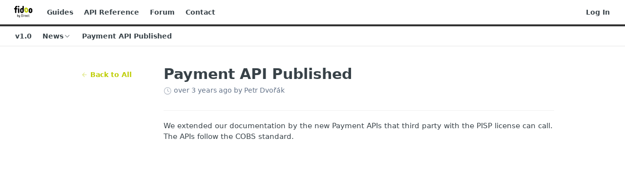

--- FILE ---
content_type: image/svg+xml
request_url: https://files.readme.io/6959645-fidoo-logo.svg
body_size: 1451
content:
<svg xmlns="http://www.w3.org/2000/svg" width="125" height="70" viewBox="0 0 125 80"><g fill="none" fill-rule="evenodd"><path fill="#000" d="M24.948 73.56c1.132 0 2.048-.602 2.048-2.409v-4.603c0-1.807-.916-2.41-2.048-2.41-1.133 0-2.048.603-2.048 2.41v4.603c0 1.807.915 2.41 2.048 2.41m.578-11.326c2 0 3.518 1.301 3.518 3.976v5.06c0 2.844-1.759 4.193-4.096 4.193-2.338 0-4.097-1.35-4.097-4.192V58.789c0-.458.241-.7.7-.7h.65c.458 0 .699.242.699.7v4.675c.602-.82 1.518-1.23 2.626-1.23m13.59.266h.675c.458 0 .699.24.699.699V75.44c0 2.795-1.76 4.096-4.097 4.096-2.482 0-3.976-1.494-3.976-3.422 0-.458.217-.674.675-.674h.771c.385 0 .603.216.603.602 0 .964.674 1.663 1.927 1.663 1.133 0 2.049-.482 2.049-2.29V73.03c-.603.843-1.518 1.228-2.627 1.228-2 0-3.518-1.277-3.518-3.976V63.2c0-.458.216-.7.675-.7h.674c.458 0 .7.242.7.7v6.747c0 1.807.915 2.41 2.047 2.41 1.133 0 2.049-.603 2.049-2.41V63.2c0-.458.217-.7.674-.7m15.831-2.097h-2.65v12.724h2.65c1.567 0 2.94-.578 2.94-3.06v-6.603c0-2.483-1.373-3.06-2.94-3.06m-4.12-2.073h4.168c2.892 0 5.061 1.47 5.061 4.916v7.06c0 3.447-2.169 4.892-5.06 4.892h-4.17c-.457 0-.723-.24-.723-.723V59.054c0-.482.266-.723.723-.723M64.345 62.5h.674c.459 0 .676.24.676.699v11.325c0 .435-.217.676-.676.676h-.674c-.458 0-.7-.241-.7-.676V63.2c0-.458.242-.7.7-.7m-.964-2.963a1.29 1.29 0 012.579 0c0 .723-.58 1.301-1.278 1.301a1.296 1.296 0 01-1.301-1.301m8.048 6.577v8.41c0 .435-.241.676-.7.676h-.674c-.458 0-.675-.241-.675-.676v-8.578c0-2.627 1.35-3.567 3.64-3.567.36 0 .722 0 1.18.097.362.072.603.24.603.699v.53c0 .458-.241.747-.7.674-.289-.048-.554-.096-.795-.096-1.277 0-1.88.434-1.88 1.831M82.97 67.56v-1.012c0-1.807-.915-2.41-2.047-2.41-1.133 0-2.049.603-2.049 2.41v1.013h4.097zm.483 3.543h.747c.458 0 .699.217.699.674 0 2.218-1.615 3.687-3.976 3.687-2.338 0-4.097-1.397-4.097-4.193v-4.843c0-2.795 1.759-4.193 4.097-4.193 2.337 0 4.096 1.398 4.096 4.193v2.241c0 .458-.24.675-.699.675h-5.446v1.807c0 1.807.916 2.41 2.049 2.41 1.132 0 1.927-.723 1.927-1.855 0-.386.217-.603.603-.603zm8.674 2.457c1.109 0 1.928-.77 1.928-2.023 0-.386.217-.603.603-.603h.747c.457 0 .698.217.698.675 0 2.362-1.686 3.855-3.976 3.855-2.337 0-4.096-1.397-4.096-4.192v-4.844c0-2.796 1.759-4.193 4.096-4.193 2.29 0 3.976 1.494 3.976 3.855 0 .458-.24.675-.698.675h-.747c-.386 0-.603-.193-.603-.602 0-1.253-.82-2.024-1.928-2.024-1.133 0-2.048.602-2.048 2.41v4.602c0 1.807.915 2.41 2.048 2.41m10.506 1.735c-2.169 0-3.398-.892-3.398-3.374V60.09c0-.458.217-.699.675-.699h.675c.457 0 .698.241.698.7V62.5h2.434c.458 0 .699.24.699.699v.53c0 .457-.24.674-.699.674h-2.434v7.374c0 1.23.482 1.615 1.615 1.615.265 0 .53-.048.82-.096.457-.073.698.217.698.675v.53c0 .458-.24.626-.602.698-.458.097-.82.097-1.181.097M57.376 37.23a3.665 3.665 0 01-7.33 0v-9.943a3.665 3.665 0 117.33 0v9.943zm8.897-32.718a4.448 4.448 0 10-8.897 0v11.534a11.955 11.955 0 00-4.236-.772c-6.622 0-11.99 5.368-11.99 11.99v9.417c0 6.938 5.624 12.562 12.561 12.562 6.938 0 12.562-5.624 12.562-12.562V4.511zM31.237 15.275a4.448 4.448 0 00-4.449 4.449v25.07a4.448 4.448 0 008.897 0v-25.07a4.448 4.448 0 00-4.448-4.449m0-15.2a5.191 5.191 0 100 10.382 5.191 5.191 0 000-10.382m80.586 40.82a3.665 3.665 0 01-3.665-3.665v-9.943a3.664 3.664 0 017.33 0v9.943a3.665 3.665 0 01-3.665 3.665zm12.561-13.058c0-6.938-5.624-12.563-12.561-12.563-6.938 0-12.562 5.625-12.562 12.563v8.844c0 6.938 5.624 12.562 12.562 12.562 6.937 0 12.561-5.624 12.561-12.562v-8.844z"/><path fill="#BECD00" d="M86.908 29.796c.697 5.922-1.172 7.739-2.919 7.969-1.747.23-4.023-1.042-4.882-6.942-1.413-9.71 1.408-10.57 2.557-10.721 1.15-.152 4.097-.051 5.244 9.694M80.58 11.862c-3.222.424-13.47 2.712-9.856 21.404 2.194 11.346 9.458 13.441 14.358 12.796 4.9-.645 11.375-4.548 10.558-16.076-1.346-18.99-11.836-18.548-15.06-18.124"/><path fill="#000" d="M19.437 15.454h-3.578v-3.446a3.074 3.074 0 013.074-3.074h.504a4.346 4.346 0 000-8.693h-.754C12.21.241 6.962 5.49 6.962 11.962v3.492H4.41a4.347 4.347 0 000 8.692h2.552v20.649a4.449 4.449 0 008.897 0V24.146h3.578a4.346 4.346 0 000-8.692"/></g></svg>

--- FILE ---
content_type: application/javascript; charset=UTF-8
request_url: https://cdn.readme.io/public/hub/web/Changelog.5b9fb5e0c3022cf3364a.js
body_size: 8127
content:
!function(){try{var e="undefined"!=typeof window?window:"undefined"!=typeof global?global:"undefined"!=typeof self?self:{},n=(new Error).stack;n&&(e._sentryDebugIds=e._sentryDebugIds||{},e._sentryDebugIds[n]="416b3bd0-13ab-4463-8a88-d34b3bfe23bc",e._sentryDebugIdIdentifier="sentry-dbid-416b3bd0-13ab-4463-8a88-d34b3bfe23bc")}catch(e){}}();var _global="undefined"!=typeof window?window:"undefined"!=typeof global?global:"undefined"!=typeof self?self:{};_global.SENTRY_RELEASE={id:"5.574.0"},(self.__LOADABLE_LOADED_CHUNKS__=self.__LOADABLE_LOADED_CHUNKS__||[]).push([[1451],{68295:(e,n,t)=>{t.d(n,{A:()=>r});t(61629);var a=t(14041),o=t(36511);const r=function(){var e,n=(0,a.useContext)(o.QO),t=((0,a.useContext)(o.vz)||{}).project,r=null==n?void 0:n.shMigration.migrationPreview,i=t.flags.superHubPreview,s=null===(e=t.git)||void 0===e?void 0:e.migrationType;return{isDryRunMode:(0,a.useMemo)((function(){return Boolean(r&&i&&"dryRun"===s)}),[r,i,s])}}},97456:(e,n,t)=>{t.d(n,{A:()=>r});t(61629);var a=t(14041),o=t(36511);const r=function(){var e,n=(0,a.useContext)(o.QO),t=((0,a.useContext)(o.vz)||{}).project,r=null==n?void 0:n.shMigration.migrationPreview,i=t.flags.superHubPreview,s=null===(e=t.git)||void 0===e?void 0:e.migrationType;return{isMigrationPreview:(0,a.useMemo)((function(){return Boolean(r&&i&&"preview"===s)}),[r,i,s])}}},25397:(e,n,t)=>{t.d(n,{A:()=>u});var a=t(49555),o=t(58160),r=(t(61629),t(42752)),i=t(14041),s=t(16298),c=t(36511),l=t(63784),d=t(62121),g=["copyButtons"];function u(){var e,n,t,u,p,h=arguments.length>0&&void 0!==arguments[0]?arguments[0]:{},f=h.copyButtons,m=void 0===f||f,b=(0,o.A)(h,g),v=(0,i.useContext)(c.jT),y=(0,i.useContext)(c.vz).project,P=(0,d.Iw)((function(e){return["enabled"===e.data.features.mdx,e.data.glossary]})),j=(0,a.A)(P,2),x=j[0],_=j[1],C=(0,d.f8)((function(e){return[e.document.customBlocks,e.isSuperHub]})),w=(0,a.A)(C,2),A=w[0],O=w[1],N=null!==(e=b.isMdx)&&void 0!==e?e:x,k=null!==(n=(null==y||null===(t=y.flags)||void 0===t?void 0:t.mdxish)&&O)&&void 0!==n&&n,D=(0,i.useContext)(s.Dx).colorMode,I=(0,l.A)("(prefers-color-scheme: dark)")?"dark":"light",E="system"===D?I:D,S=(0,i.useMemo)((function(){return{components:(0,r.i8)(A),copyButtons:m,terms:_,theme:E,variables:v}}),[A,m,_,E,v]),G=(0,i.useMemo)((function(){return{components:(0,r.i8)(A),componentTypes:(0,r.AF)(A),copyButtons:m,mdxish:!0,terms:_,theme:E,variables:v}}),[A,m,_,E,v]),B=(0,i.useMemo)((function(){var e,n;return{compatibilityMode:!(null==y||null===(e=y.flags)||void 0===e||!e.rdmdCompatibilityMode),copyButtons:m,correctnewlines:!(null==y||null===(n=y.flags)||void 0===n||!n.correctnewlines),normalize:!0,terms:_,theme:E,variables:v,reusableContent:{tags:(0,r.i8)(A),wrap:!1}}}),[null==y||null===(u=y.flags)||void 0===u?void 0:u.rdmdCompatibilityMode,null==y||null===(p=y.flags)||void 0===p?void 0:p.correctnewlines,m,_,E,v,A]);return k?G:N?S:B}},28887:(e,n,t)=>{t.d(n,{A:()=>i});var a=t(31085),o=t(62121),r=t(55171);function i(){var e=(0,o.f8)((function(e){return"admin"===e.user.role||"editor"===e.user.role}));return(0,a.jsx)(r.A,{action:e?"/create/changelog":void 0,section:"changelog"})}},24486:(e,n,t)=>{t.r(n),t.d(n,{default:()=>H});var a=t(31085),o=t(86090),r=t(68150),i=t(25386),s=t(60242),c=t(49555),l=(t(68392),t(97132),t(14041)),d=t(87806),g=t(82297),u=t(62121),p=t(55809),h=t(33746),f=t(87705),m=t(28887),b=t(67136),v=(t(28200),t(83902),t(16349),t(23922),t(96837),t(57627),t(33664)),y=t(31683),P=t(25397),j=t(35675),x=t(10790),_=t(38644),C=t(16975);const w={ChangelogSpinner:"ChangelogSpinner2t3lp4zH2-jD",ChangelogIcon:"ChangelogIcon2zdfPlyQk12m",ChangelogIcon_added:"ChangelogIcon_added2Sa8SBPBXjDI",ChangelogIcon_fixed:"ChangelogIcon_fixed2X8yBDXOG_bF",ChangelogIcon_improved:"ChangelogIcon_improveds83_xU2CdAZO",ChangelogIcon_deprecated:"ChangelogIcon_deprecated2c3HJHpMDo9b",ChangelogIcon_removed:"ChangelogIcon_removed2bBiA8MKvbvE",ChangelogList_empty:"ChangelogList_empty2sYPjp34eR5f",ChangelogList_pagination:"ChangelogList_pagination3ool6n3bE3U3",ChangelogPage:"ChangelogPage2ByKk2Tbv2Rx",ChangelogPage_back:"ChangelogPage_back3w-yJ7dzamGo",ChangelogPage_list:"ChangelogPage_listtQrcObF5m4bD","ChangelogPage_list-date":"ChangelogPage_list-date_RXMR1B7Zhcs","ChangelogPage_list-type":"ChangelogPage_list-type2rs2JxuwLQ1R","ChangelogPage_list-icon":"ChangelogPage_list-icon1UGEGL295Kvv",ChangelogPost:"ChangelogPost23xgeRV24eRI",ChangelogPostExcerpt:"ChangelogPostExcerpt1_w9e5TOSq4w","ChangelogPost-author":"ChangelogPost-author1qH1HFeaAt2u",ChangelogPost_back:"ChangelogPost_backVFYixWm1Jvy7","ChangelogPost_back-icon":"ChangelogPost_back-icon2yl4BUUuRf8A",ChangelogPost_date:"ChangelogPost_date39xQGaRNf7jP",ChangelogPost_header:"ChangelogPost_headerBlf9hJApZlyc",ChangelogPost_hidden:"ChangelogPost_hidden1olNPOL0YXTH",ChangelogPost_title:"ChangelogPost_title3ME_vWC95yTD",ChangelogPost_text:"ChangelogPost_textdx2lvBFg0xLI",ChangelogPost_titleexcerpt:"ChangelogPost_titleexcerpt3-Yuj_khHHZ4",ChangelogPost_type:"ChangelogPost_type3zy0pEnTTcp3"};function A(e,n){var t=Object.keys(e);if(Object.getOwnPropertySymbols){var a=Object.getOwnPropertySymbols(e);n&&(a=a.filter((function(n){return Object.getOwnPropertyDescriptor(e,n).enumerable}))),t.push.apply(t,a)}return t}function O(e){for(var n=1;n<arguments.length;n++){var t=null!=arguments[n]?arguments[n]:{};n%2?A(Object(t),!0).forEach((function(n){(0,b.A)(e,n,t[n])})):Object.getOwnPropertyDescriptors?Object.defineProperties(e,Object.getOwnPropertyDescriptors(t)):A(Object(t)).forEach((function(n){Object.defineProperty(e,n,Object.getOwnPropertyDescriptor(t,n))}))}return e}function N(e){var n=e.changelog,t=e.exactDate,o=e.typeIconClasses,r=(0,d.Bd)().t,i=(0,y.A)(w,"ChangelogPost"),s=(0,u.Iw)((function(e){return!!e.data.appearance.changelog.show_author})),l=(0,u.f8)((function(e){return[e.isI18nEnabled,e.language]})),g=(0,c.A)(l,2),p=g[0],h=g[1],f=(0,P.A)();return(0,a.jsxs)("article",{className:i("&","ChangelogPostExcerpt","anyone_with_link"===n.privacy.view&&"_hidden"),children:[!!n.type&&"none"!==n.type&&(0,a.jsxs)("div",{className:i("_type"),children:[!!o[n.type]&&(0,a.jsx)("span",{className:"".concat(o[n.type]," ").concat(w.ChangelogIcon)}),r("changelog.".concat(n.type))]}),(0,a.jsxs)("h2",{className:i("_title","_titleexcerpt"),children:[(0,a.jsx)(v.N_,{to:{pathname:"/changelog/".concat(n.slug),state:{fromChangelogList:!0}},children:n.title}),"anyone_with_link"===n.privacy.view&&(0,a.jsx)(C.Ay,{asTitle:!0,content:"Only visible to people with the link",children:(0,a.jsx)(x.A,{color:"color-text-minimum",name:"eye-off",size:"md"})})]}),p?(0,a.jsx)(j.q,{attribution:s&&n.author.name?n.author.name:void 0,className:i("_date","_noicon"),exactDate:t,icon:t?void 0:"clock",locale:h,time:n.created_at}):(0,a.jsx)(j.A,O({className:i("_date","_noicon"),icon:t?"":"icon-clock",suffix:s&&n.author.name?"by ".concat(n.author.name):void 0,time:n.created_at},t?{fnsFormat:"PPP"}:{})),(0,a.jsx)(_.Ay,{body:null==n?void 0:n.content.body,className:i("_text"),excerpt:!0,format:"mdx",opts:f,Tag:"section"})]})}var k=t(58160),D=(t(81198),t(31733)),I=t(16540),E=t(55032),S=["children","className"];function G(e,n){var t=Object.keys(e);if(Object.getOwnPropertySymbols){var a=Object.getOwnPropertySymbols(e);n&&(a=a.filter((function(n){return Object.getOwnPropertyDescriptor(e,n).enumerable}))),t.push.apply(t,a)}return t}function B(e){for(var n=1;n<arguments.length;n++){var t=null!=arguments[n]?arguments[n]:{};n%2?G(Object(t),!0).forEach((function(n){(0,b.A)(e,n,t[n])})):Object.getOwnPropertyDescriptors?Object.defineProperties(e,Object.getOwnPropertyDescriptors(t)):G(Object(t)).forEach((function(n){Object.defineProperty(e,n,Object.getOwnPropertyDescriptor(t,n))}))}return e}function L(e){var n=e.children,t=e.className,r=(0,k.A)(e,S),i=(0,y.A)(w,"ChangelogPost"),s=(0,o.zy)().state,c=(0,o.W6)();return null!=s&&s.fromChangelogList?(0,a.jsx)(D.A,B(B({},r),{},{className:i(t,"_back"),onClick:function(){return c.goBack()},children:n})):(0,a.jsx)(v.N_,B(B({},r),{},{className:i(t,"_back"),to:"/changelog",children:n}))}function M(e){var n,t=e.changelog,o=e.className,r=e.initialChangelog,i=e.isList,s=void 0!==i&&i,l=e.typeIconClasses,g=e.rdmd,p=(0,y.A)(w,"ChangelogPage"),h=(0,d.Bd)().t,f=(0,u.f8)((function(e){return[null!=t?t:e.document.getChangelogData(),e.document.isLoading&&(!e.document.data||e.document.data!==r),e.isI18nEnabled,e.language]})),m=(0,c.A)(f,4),b=m[0],x=m[1],C=m[2],A=m[3],O=(0,u.Iw)((function(e){return[!!e.data.appearance.changelog.show_author,!!e.data.appearance.changelog.show_exact_date]})),N=(0,c.A)(O,2),k=N[0],D=N[1],S=(0,P.A)(),G=b||{},M=G.type,T=void 0===M?"none":M,q=G.title,R=G.author,z=G.created_at,H=void 0===z?"":z,U=G.slug,W=D?"":"icon-clock",F=D?{fnsFormat:"PPP"}:{};return(0,a.jsxs)("article",{className:p(o,"&","_list","rm-Changelog-post"),id:null==q?void 0:q.replace(/\s+/g,"-").toLowerCase(),children:[s?(0,a.jsxs)(I.A,{align:"end",className:p("_list-date"),dateTime:H,gap:"xs",layout:"col",tag:"time",children:[C?(0,a.jsx)(j.q,{exactDate:D,icon:D?void 0:"clock",locale:A,time:H}):(0,a.jsx)(j.A,B({icon:W,time:H},F)),!!s&&"none"!==T&&(0,a.jsxs)(I.A,{align:"center",className:p("ChangelogPost_type","_list-type"),gap:"0",children:[!!l[T]&&(0,a.jsx)("span",{className:p(l[T],"ChangelogIcon","_list-icon")}),h("changelog.".concat(T))]})]}):(0,a.jsx)(I.A,{align:"center",className:p("_back"),justify:"end",children:(0,a.jsxs)(L,{className:"Button Button_sm Button_text",size:"sm",children:[(0,a.jsx)("span",{className:p("icon-arrow-left2","ChangelogPost_back-icon")}),"Back to All"]})}),x?(0,a.jsx)("div",{className:p("ChangelogPost","_list-post"),children:(0,a.jsx)(E.A,{className:p("ChangelogSpinner"),size:"xxl"})}):(0,a.jsxs)("div",{className:p("ChangelogPost","_list-post"),children:["none"!==T&&!s&&(0,a.jsxs)("div",{className:p("ChangelogPost_type"),children:[!!l[T]&&(0,a.jsx)("span",{className:p(l[T],"ChangelogIcon")}),h("changelog.".concat(T))]}),(0,a.jsxs)("header",{className:p("ChangelogPost_header"),children:[s?(0,a.jsxs)(I.A,{gap:"0",layout:"col",children:[(0,a.jsx)(v.N_,{to:{pathname:"/changelog/".concat(U),state:{fromChangelogList:!0}},children:(0,a.jsx)("h1",{className:p("ChangelogPost_title"),children:q})}),!!k&&!(null==R||!R.name)&&(0,a.jsx)("address",{className:p("ChangelogPost-author"),children:h("attribution",{attribution:R.name})})]}):(0,a.jsx)("h1",{className:p("ChangelogPost_title"),children:q}),!!H&&!s&&(C?(0,a.jsx)(j.q,{attribution:k&&null!=R&&R.name?R.name:void 0,className:p("_date","_noicon"),exactDate:D,icon:D?void 0:"clock",time:H}):(0,a.jsx)(j.A,B({className:p("ChangelogPost_date"),icon:W,suffix:k&&null!=R&&R.name?"by ".concat(R.name):void 0,time:H},F)))]}),(0,a.jsx)("section",{className:p("ChangelogPost_text"),children:(0,a.jsx)(_.Ay,{body:null==b?void 0:b.content.body,dehydrated:null==g||null===(n=g.dehydrated)||void 0===n?void 0:n.body,format:"mdx",opts:S})},U)]})]})}function T(e){var n=e.initialChangelog,t=void 0===n?null:n,o=e.isList;return void 0!==o&&o?(0,a.jsx)(M,B({},e)):(0,a.jsx)(u.Ez,{document:t,children:(0,a.jsx)(u.Zk,{children:(0,a.jsx)("main",{className:"rm-Changelog",id:"content",children:(0,a.jsx)("div",{className:"rm-Container rm-ContainerNarrow",children:(0,a.jsx)(M,B({},e))})})})})}function q(e){var n=e.initialCollection,t=e.typeIconClasses,i=(0,d.Bd)().t,s=(0,u.Iw)((function(e){return["continuous"===e.data.appearance.changelog.layout,!!e.data.appearance.changelog.show_exact_date]})),b=(0,c.A)(s,2),v=b[0],y=b[1],P=(0,u.f8)((function(e){return[e.isI18nEnabled,e.language]})),j=(0,c.A)(P,2),x=j[0],_=j[1],C=(0,o.zy)(),A=new URLSearchParams(C.search).get("page")||1,O=x?"&lang=".concat(_):"",k=(0,h.a)().ref,D=(0,l.useRef)(n||null),I=(0,g.Hg)("/changelogs?page=".concat(A).concat(O),{swr:{revalidateOnFocus:!1}}),E=I.data,S=void 0===E?D.current:E,G=I.isLoading&&S!==n;(0,l.useEffect)((function(){D.current=S}),[S]);var B=S||{},L=B.data,M=void 0===L?[]:L,q=B.page,R=void 0===q?1:q,z=B.per_page,H=void 0===z?10:z,U=B.total,W=void 0===U?0:U,F=Math.ceil(W/H),Z=R>1?{queryParam:"page=".concat(R-1).concat(O)}:void 0,V=R<F?{queryParam:"page=".concat(R+1).concat(O)}:void 0;return G||M.length?(0,a.jsx)("main",{className:"rm-Changelog",id:"content",children:(0,a.jsxs)("div",{className:"rm-Container rm-ContainerNarrow",children:[(0,a.jsx)(r.A,{target:k}),!v&&(0,a.jsx)("h1",{className:"sr-only",children:i("changelog.title")}),(0,a.jsxs)("div",{className:(0,p.Ay)(G&&"rm-Changelog_loading"),children:[M.map((function(e){return v?(0,a.jsx)(T,{changelog:e,className:w["ChangelogPage_list-post"],isList:!0,typeIconClasses:t},e.slug):(0,a.jsx)(N,{changelog:e,exactDate:y,typeIconClasses:t},e.slug)})),F>1&&(0,a.jsx)("div",{className:w.ChangelogList_pagination,children:(0,a.jsx)(f.A,{meta:"".concat(R," of ").concat(F),next:V,pageType:"changelog",prev:Z})})]})]})}):(0,a.jsx)(m.A,{})}var R={added:"icon-plus1 ".concat(w.ChangelogIcon_added),fixed:"icon-check1 ".concat(w.ChangelogIcon_fixed),improved:"icon-heart1 ".concat(w.ChangelogIcon_improved),deprecated:"icon-alert-triangle ".concat(w.ChangelogIcon_deprecated),removed:"icon-x ".concat(w.ChangelogIcon_removed)};function z(e){var n=e.changelogs,t=e.document,i=e.rdmd,s=(0,o.g)().slug;return(0,a.jsxs)(a.Fragment,{children:[(0,a.jsx)(r.A,{smooth:!0}),s?(0,a.jsx)(T,{initialChangelog:t,rdmd:i,typeIconClasses:R}):(0,a.jsx)(q,{initialCollection:n,typeIconClasses:R})]})}function H(e){return(0,a.jsx)(i.A,{section:"changelog",children:(0,a.jsx)(s.A,{next:z,props:e})})}},60242:(e,n,t)=>{t.d(n,{A:()=>w});var a=t(67136),o=t(22866),r=t.n(o),i=t(81198),s=t.n(i),c=t(83902),l=t.n(c),d=t(16349),g=t.n(d),u=t(23922),p=t.n(u),h=t(96837),f=t.n(h),m=t(57627),b=t.n(m),v=t(31085),y=t(22675),P=t(71075),j=t(1798);function x(e,n){var t=Object.keys(e);if(Object.getOwnPropertySymbols){var a=Object.getOwnPropertySymbols(e);n&&(a=a.filter((function(n){return Object.getOwnPropertyDescriptor(e,n).enumerable}))),t.push.apply(t,a)}return t}function _(e){for(var n=1;n<arguments.length;n++){var t=null!=arguments[n]?arguments[n]:{};n%2?x(Object(t),!0).forEach((function(n){(0,a.A)(e,n,t[n])})):Object.getOwnPropertyDescriptors?Object.defineProperties(e,Object.getOwnPropertyDescriptors(t)):x(Object(t)).forEach((function(n){Object.defineProperty(e,n,Object.getOwnPropertyDescriptor(t,n))}))}return e}var C=(0,y.Ay)({resolved:{},chunkName:function(){return"ConnectMetadata"},isReady:function(e){var n=this.resolve(e);return!0===this.resolved[n]&&!!t.m[n]},importAsync:function(){return t.e(1924).then(t.bind(t,41616))},requireAsync:function(e){var n=this,t=this.resolve(e);return this.resolved[t]=!1,this.importAsync(e).then((function(e){return n.resolved[t]=!0,e}))},requireSync:function e(n){var a=this.resolve(n);return t(a)},resolve:function e(){return 41616}},{ssr:!0});function w(e){var n=e.next,t=e.props,a=(0,P.A)(t),o=a.redirected,r=a.redirectedPath,i=a.state;if(o&&r){var s=r.startsWith(t.baseUrl)?r.replace(t.baseUrl,""):r;return(0,v.jsx)(j.A,{to:s})}return(0,v.jsx)(C,{children:(0,v.jsx)(n,_(_({},t),i))})}},82649:(e,n,t)=>{t.d(n,{A:()=>j});var a=t(31085),o=t(31683),r=t(16540),i=(t(3260),t(15405)),s=t(31733),c=t(26148);const l=t.p+"ab2adc26e454390cc2321e80cb5494a4.webp",d=t.p+"0c7186b2eed4cf6aa3cf25fd5c818372.webp",g=t.p+"fec8e144d0c7dbc9e4c7202c0551c620.webp",u=t.p+"a1286cac61829b674139eed31f5b0deb.webp",p=t.p+"b82dcfdce4531e1e9614a9636eb67552.webp",h=t.p+"ea2e3bb04dfe5fe049b0a13125e52aef.webp",f=t.p+"86bcff0b7806a0e3a4340031e5afc169.webp",m=t.p+"33be36743cad68d8d304205ca60cdd6e.webp",b=t.p+"8887276d4e5a9835ccf002b5ff585182.webp",v={PayGate:"PayGate1CUPVyl2E5Mg",PayGate_disabled:"PayGate_disabledvpSgsQKGASkL","PayGate-content":"PayGate-content1K9Jpghl9IWp","PayGate-overlay":"PayGate-overlay2nVaTLknLdB_","PayGate-overlay_disabled":"PayGate-overlay_disabledEFCnpUqziM87","PayGate-banner":"PayGate-bannerStPjEZTGmnk3","PayGate-banner_image":"PayGate-banner_image24flBlCkhKG8","PayGate-body":"PayGate-bodyPq1VmCUzXeM_","PayGate-image":"PayGate-image1HmF8ztWZeRC","PayGate-title":"PayGate-titlek-HJINf5iiNi","PayGate-description":"PayGate-description1IkB0UMyARv9","PayGate-footer":"PayGate-footer3qY7gqfD3fhp"};var y={changelog:{description:"Keep your users updated on the latest changes.",image:l,label:"Changelog",plan:"Startup"},"custom-pages":{description:"Write custom pages for your users.",image:d,label:"Custom Pages",plan:"Startup"},discussions:{description:"A community forum for your users.",image:g,label:"Discussions",plan:"Startup"},"error-pages":{description:"Configure custom 404 error pages and redirect rules.",image:null,label:"Error Pages",plan:"Business"},glossary:{description:"Display term definitions without having to make space in your docs content.",image:u,label:"Glossary",plan:"Startup"},guides:{description:"Write non-API reference content with Guides.",image:p,label:"Guides",plan:"Startup"},home:{description:"Add a customizable landing page.",image:f,label:"Landing Page",plan:"Startup"},"health-check":{description:"Automatically (or manually) alert your users when your API experiences an issue.",image:h,label:"Health Check",plan:"Business"},recipes:{description:"Walk your users through features with code.",image:m,label:"Recipes",plan:"Startup"},"reusable-content":{description:"Edit Markdown once and update everywhere with reusable content.",image:b,label:"Reusable Content",plan:"Business"}};function P(e){var n=e.feature,t=(0,o.A)(v,"PayGate"),r=y[n],l=["custom-pages","discussions","error-pages","guides","recipes"].includes(n),d=(0,i.A)();return(0,a.jsxs)(c.A,{className:t("-banner",!!r.image&&"-banner_image"),children:[(0,a.jsxs)("div",{className:t("-body"),children:[!!r.image&&(0,a.jsx)("img",{alt:r.label,className:t("-image"),src:r.image}),(0,a.jsxs)("h3",{className:t("-title"),children:[r.label," ",l?"are":"is"," Available on the ",r.plan," Plan."]}),(0,a.jsx)("p",{className:t("-description"),children:r.description})]}),(0,a.jsx)("div",{className:t("-footer"),children:(0,a.jsx)(s.A,{fullWidth:!0,href:d.url,kind:"contrast",size:"md",target:d.target,children:"Upgrade"})})]})}function j(e){var n=e.access,t=e.children,i=e.className,s=e.contentClassName,c=e.feature,l=e.kind,d=void 0===l?"overlay":l,g=(0,o.A)(v,"PayGate");return"open"===n?(0,a.jsx)(a.Fragment,{children:t}):"disabled"===d?(0,a.jsx)("div",{className:g("&","&_disabled",i),children:t}):(0,a.jsxs)("div",{className:g("&",i),children:[(0,a.jsx)("div",{className:g("-content",s),inert:"",children:t}),(0,a.jsx)(r.A,{align:"center",className:g("-overlay",!c&&"-overlay_disabled"),justify:"center",children:!!c&&(0,a.jsx)(P,{feature:c})})]})}},25386:(e,n,t)=>{t.d(n,{Q:()=>b,A:()=>y});var a=t(31085),o=t(31683),r=t(62121),i=t(82649);function s(e){var n=(0,r.Iw)((function(e){return e.plan.features}));return!!e&&{api_definitions:n.branches,changelog:n.changelogs,custom_components:n.branches,discuss:n.discussions,docs:n.guides,graphql:!0,home:n.landing_page,landing:n.landing_page,page:n.custom_pages,recipes:n.recipes,reference:!0,reusable_content:n.branches}[e]}const c={SectionGate:"SectionGate3hunO41Nh9Ua","SectionGate-content":"SectionGate-content200UkNpNBC0A"};var l=t(49555),d=t(55809),g=t(46640),u=t(10790),p=t(16975);const h={DisabledSectionBadge:"DisabledSectionBadge3SHhUBwyqGan"};function f(e){var n=e.className,t=(0,o.A)(h,"DisabledSectionBadge");return(0,a.jsx)(p.Ay,{arrow:!1,content:"Only visible to admins",placement:"bottom",children:(0,a.jsx)("span",{"aria-label":"Section Disabled",className:t("&",n),children:(0,a.jsx)(u.A,{"aria-hidden":"true",color:"white",name:"eye-off"})})})}var m={changelog:{feature:"changelogs",icon:"icon-changelog"},discuss:{feature:"discussions",icon:"icon-discussions"},docs:{feature:"guides",icon:"icon-guides"},graphql:{feature:void 0,icon:"icon-graphql1"},home:{feature:"landing_page",icon:"icon-landing-page-2"},landing:{feature:"landing_page",icon:"icon-landing-page-2"},page:{feature:"custom_pages",icon:"icon-file"},recipes:{feature:"recipes",icon:"icon-recipes"},reference:{feature:void 0,icon:"icon-references"},api_definitions:{feature:"branches",icon:"icon-code"},reusable_content:{feature:"branches",icon:"icon-recycle"},custom_components:{feature:"branches",icon:"icon-component"}};function b(e){var n=e.className,t=e.isEnabled,o=e.section,i=(0,r.Iw)((function(e){return[e.plan.showTrialIndicator,e.data.plan.grace_period.enabled]})),c=(0,l.A)(i,2),u=c[0],p=c[1],h="custompage"===o?"page":o,b=s(h),v=(0,r.Iw)((function(e){return e.data.appearance.navigation.page_icons}));if(!h||!(h in m)||p)return null;var y=m[h],P=y.feature,j=y.icon;return u(P)?(0,a.jsx)(g.A,{access:"trial",className:n,iconOnly:!0,plan:"business"}):b?t?"enabled"===v?(0,a.jsx)("i",{className:(0,d.Ay)(j,n,"rm-Header-bottom-link-icon")}):null:(0,a.jsx)(f,{className:n}):(0,a.jsx)(g.A,{access:"locked",className:n,iconOnly:!0,kind:"primary",plan:"business"})}var v={api_definitions:void 0,changelog:"changelog",custom_components:void 0,discuss:"discussions",docs:"guides",home:"home",page:"custom-pages",recipes:"recipes",reference:void 0,reusable_content:"reusable-content"};function y(e){var n=e.children,t=e.className,l=e.contentClassName,d=e.section,g=(0,o.A)(c,"SectionGate"),u=s(d),p=d?v[d]:void 0,h=(0,r.Iw)((function(e){return e.data.plan.grace_period.enabled}));return!p||h?(0,a.jsx)(a.Fragment,{children:n}):(0,a.jsx)(i.A,{access:u?"open":"locked",className:g("&",t),contentClassName:g("-content",l),feature:p,children:n})}},87705:(e,n,t)=>{t.d(n,{A:()=>g});t(83902),t(16349),t(23922),t(96837),t(57627);var a=t(67136),o=t(31085),r=t(31683),i=t(20324);const s={PaginationControls:"PaginationControlsjDYuqu8pBMUy","PaginationControls-link":"PaginationControls-link254uPEbaP92i","PaginationControls-link_left":"PaginationControls-link_left1G58BmNHDbVm","PaginationControls-icon":"PaginationControls-iconZbaZ3tgyhNmI","PaginationControls-link_right":"PaginationControls-link_right5lsfuICZqXYk","PaginationControls-text":"PaginationControls-text3qEXHZU00znD","PaginationControls-text_left":"PaginationControls-text_left3wBkn4C9R0W_","PaginationControls-text_right":"PaginationControls-text_right3EIfWubgRVVP","PaginationControls-meta":"PaginationControls-meta1gGHPN0gqjND"};function c(e,n){var t=Object.keys(e);if(Object.getOwnPropertySymbols){var a=Object.getOwnPropertySymbols(e);n&&(a=a.filter((function(n){return Object.getOwnPropertyDescriptor(e,n).enumerable}))),t.push.apply(t,a)}return t}function l(e){for(var n=1;n<arguments.length;n++){var t=null!=arguments[n]?arguments[n]:{};n%2?c(Object(t),!0).forEach((function(n){(0,a.A)(e,n,t[n])})):Object.getOwnPropertyDescriptors?Object.defineProperties(e,Object.getOwnPropertyDescriptors(t)):c(Object(t)).forEach((function(n){Object.defineProperty(e,n,Object.getOwnPropertyDescriptor(t,n))}))}return e}function d(e){var n=e.data,t=e.pageType,a=e.direction,c=(0,r.A)(s,"PaginationControls"),d="link"===n.type,g=!!n.link_external&&d,u=n.queryParam?"?":"/",p=g?{rel:"noopener",target:"_blank"}:{target:"_self"},h=d?l({href:n.link_url},p):{to:"/".concat(t).concat(u).concat("RealtimePage"===n.pageType?"intro/":"").concat(n.slug||n.queryParam)};return(0,o.jsxs)(i.A,l(l({"aria-label":"".concat(a," Page").concat(n.title?": ".concat(n.title):""),className:c("-link","Next"===a?"-link_right":"-link_left")},h),{},{children:["Previous"===a&&(0,o.jsx)("span",{className:"".concat(c("-icon")," icon-arrow-left2")}),(0,o.jsx)("div",{className:c("-text","-text_".concat("Previous"===a?"left":"right")),children:n.title}),"Next"===a&&(0,o.jsx)("span",{className:c("-icon","icon-arrow-right2")})]}))}function g(e){var n=e.prev,t=e.next,a=e.meta,i=e.pageType,c=(0,r.A)(s,"PaginationControls");return(0,o.jsxs)("nav",{"aria-label":"Pagination Controls",className:c("&","rm-Pagination"),children:[!!n&&(0,o.jsx)(d,{data:n,direction:"Previous",pageType:i}),!!a&&(0,o.jsx)("span",{className:c("-meta"),children:a}),!!t&&(0,o.jsx)(d,{data:t,direction:"Next",pageType:i})]})}},71075:(e,n,t)=>{t.d(n,{A:()=>_});var a=t(58160),o=t(14041),r=t(36511),i=t(67136),s=t(32816),c=t(92207),l=t.n(c),d=(t(22866),t(83902),t(81198),t(18586),t(74397),t(3260),t(16349),t(23922),t(96837),t(57627),t(86090)),g=t(13202),u=t(20775),p=t(49555),h=(t(68392),t(61629),t(97132),t(93849),t(8947),["endpoint","origin","protocol"]);const f=function(){var e,n=arguments.length>0&&void 0!==arguments[0]?arguments[0]:{},t=n.endpoint,i=(n.origin,n.protocol,(0,a.A)(n,h),(0,d.zy)().search),s=(0,o.useContext)(r.vz).project,c=s.flags;s.parent;if("undefined"==typeof window)return"";var l=s.siblings||[];l.length&&(e={childrenProjects:l.map((function(e){return e.subdomain}))});var g=new r.V0({child:Boolean(l.length),hasOneChild:!(null==c||!c.singleProjectEnterprise),parent:e,project:s}).relative(t).split("?"),u=(0,p.A)(g,2),f=u[0],m=u[1],b=new URLSearchParams(void 0===m?i:m);return b.set("json","on"),b.toString().length>0&&(f="".concat(f,"?").concat(b.toString())),f};var m=t(62121);function b(e,n){var t=Object.keys(e);if(Object.getOwnPropertySymbols){var a=Object.getOwnPropertySymbols(e);n&&(a=a.filter((function(n){return Object.getOwnPropertyDescriptor(e,n).enumerable}))),t.push.apply(t,a)}return t}function v(e){for(var n=1;n<arguments.length;n++){var t=null!=arguments[n]?arguments[n]:{};n%2?b(Object(t),!0).forEach((function(n){(0,i.A)(e,n,t[n])})):Object.getOwnPropertyDescriptors?Object.defineProperties(e,Object.getOwnPropertyDescriptors(t)):b(Object(t)).forEach((function(n){Object.defineProperty(e,n,Object.getOwnPropertyDescriptor(t,n))}))}return e}var y="/404";function P(e){return j.apply(this,arguments)}function j(){return(j=(0,s.A)(l().mark((function e(n){var t,a,o,r,i;return l().wrap((function(e){for(;;)switch(e.prev=e.next){case 0:return e.next=2,fetch(n,{redirect:"follow",headers:{"x-requested-with":"XMLHttpRequest"}});case 2:if(t=e.sent,a=t.headers.get("Content-Type"),!["application/json","application/problem+json"].some((function(e){return null==a?void 0:a.includes(e)}))){e.next=11;break}return e.next=8,t.json();case 8:e.t0=e.sent,e.next=12;break;case 11:e.t0=void 0;case 12:if(o=e.t0,r=t.redirected?new URL(t.url).pathname:void 0,t.ok){e.next=20;break}throw(i=new Error('An error occurred while fetching "'.concat(n,'"'))).status=t.status,i.statusText=t.statusText,i.url=n,i;case 20:return e.abrupt("return",{redirected:t.redirected,redirectedPath:r,json:o});case 21:case"end":return e.stop()}}),e)})))).apply(this,arguments)}var x=["meta"];function _(e,n){var t=(0,o.useContext)(r.y0).updateAppMeta,i=function(){var e,n=arguments.length>0&&void 0!==arguments[0]?arguments[0]:{},t=(0,o.useContext)(r.IT),a=(0,d.zy)(),i=f({endpoint:"".concat(t).concat(a.pathname)}),s=(0,d.W5)(),c=(0,d.g)(),l=(0,d.W6)(),p=(0,o.useContext)(r.vz).project,h=(0,m.f8)((function(e){return e.isSuperHub})),b=(0,u.A)(),j=b.isClient,x=b.isServer,_=i||j&&window.location||"/",C=!h&&"/reference"===a.pathname&&a.hash.startsWith("#"),w=(0,o.useMemo)((function(){var e;if(x&&Object.keys(n).length)return!0;var t=_.split(/(?:\?|&)json=on/)[0].replace(/\/$/,"")||"/";return[(null===(e=n.reqUrl)||void 0===e?void 0:e.split(/(?:\?|&)isFramePreview=true/)[0].replace(/\/$/,""))||"/",n.slugUrl].includes(t)}),[_,n,x]);(0,o.useEffect)((function(){if(C){var e=a.hash.replace("#","");l.replace("/reference/".concat(e))}}),[l,C,a.hash]);var A=(0,g.Ay)(w?null:_,P,{fallbackData:w&&!C?{json:n,redirected:!1}:void 0,revalidateOnFocus:!1}),O=A.data,N=void 0===O?{}:O,k=N.json,D=N.redirected,I=N.redirectedPath,E=A.error,S=A.mutate,G=A.isValidating,B=!!k&&!D,L=!(null===(e=null==I?void 0:I.startsWith(t))||void 0===e||e),M=!!E&&!E.status,T=401===(null==E?void 0:E.status),q=!(null==p||!p.internal);(0,o.useEffect)((function(){if(q&&(T||M)){var e="password"===p.internal,n="redirect=".concat(window.location.pathname);window.location.assign(e?"/password?".concat(n):"/login?".concat(n))}}),[T,M,q,p.internal]),(0,o.useEffect)((function(){(404===(null==E?void 0:E.status)||null!=k&&k.is404)&&!w&&l.replace(y)}),[E,l,w,null==k?void 0:k.is404]),(0,o.useEffect)((function(){if(B&&"function"==typeof $){var e=null==k?void 0:k.meta;$(window).trigger("pageLoad",{meta:e,params:c,opts:v({reactApp:"on"},s),hash:window.location.hash,name:null==e?void 0:e.type})}}),[B,null==c?void 0:c.slug,null==s?void 0:s.url]);var R=I;return R&&D&&(L?(window.location.replace(R),null!=k&&k.doc&&(k.doc={})):(R=R.replace(t,"")).startsWith("/")||(R="/".concat(R))),{data:k,loading:L||!E&&!k,redirected:D&&!L,redirectedPath:R,error:E,mutate:S,validating:G}}(e),s=i.data,c=void 0===s?{}:s,l=c.meta,p=(0,a.A)(c,x),h=i.error,b=i.loading,j=i.mutate,_=i.redirected,C=i.redirectedPath,w=i.validating;return(0,o.useEffect)((function(){l&&("function"==typeof n&&n(l),t(l))}),[l]),{loading:b,state:p,meta:l,redirected:_,redirectedPath:C,error:h,mutate:j,validating:w}}}}]);
//# sourceMappingURL=Changelog.5b9fb5e0c3022cf3364a.js.map